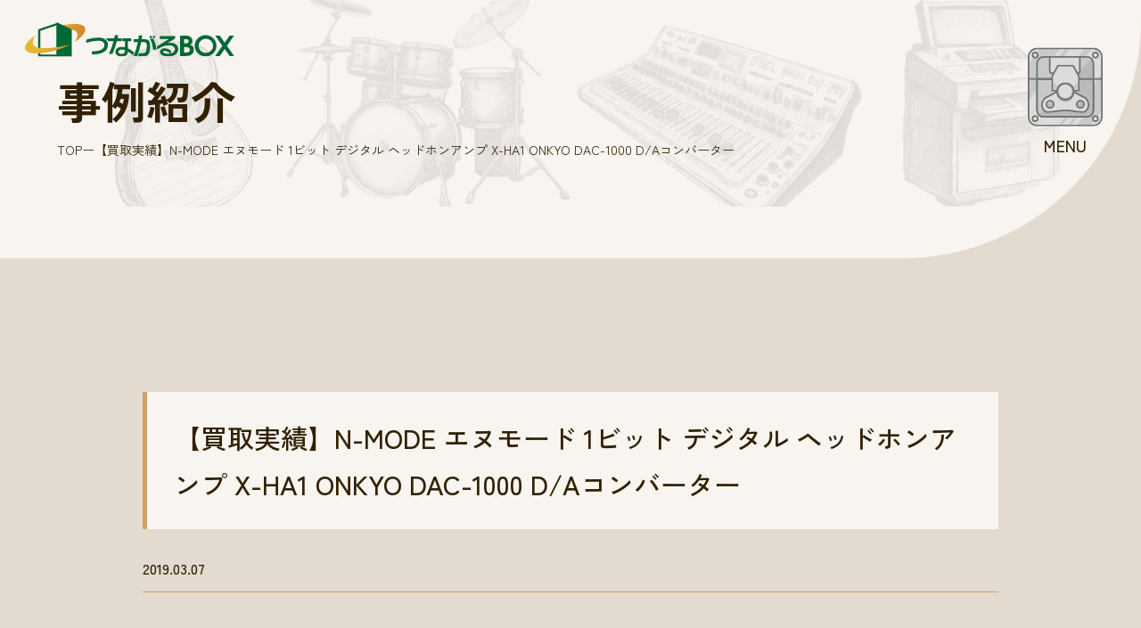

--- FILE ---
content_type: text/html; charset=UTF-8
request_url: https://www.tsunagarubox.net/tool/archives/5311
body_size: 14410
content:

<!DOCTYPE html>
<html lang="ja">

<head>
    <meta charset="utf-8">
    <meta name="viewport" content="width=device-width, initial-scale=1.0, maximum-scale=1.0">
    <meta name="keywords" content="">
    <title>
        【買取実績】N-MODE エヌモード 1ビット デジタル ヘッドホンアンプ X-HA1 ONKYO DAC-1000 D/Aコンバーター | 【買取実績】N-MODE エヌモード 1ビット デジタル ヘッドホンアンプ X-HA1 ONKYO DAC-1000 D/Aコンバーター | 法人対応の買取サービス 幅広い業務機材を出張対応 &#8211; つながるBOX    </title>
    <meta name="description" content="　「買い取るだけの関係じゃないから」——お客様の“ずっとこのまま”を解決する出張買取サービス【つながるBOX】。法人対応・全国対応で、壊れた機材や大型品もお任せ。映像・音響・パソコン・楽器など幅広く対応。">
    <!-- Google Tag Manager -->
    <script>(function(w,d,s,l,i){w[l]=w[l]||[];w[l].push({'gtm.start':
    new Date().getTime(),event:'gtm.js'});var f=d.getElementsByTagName(s)[0],
    j=d.createElement(s),dl=l!='dataLayer'?'&l='+l:'';j.async=true;j.src=
    'https://www.googletagmanager.com/gtm.js?id='+i+dl;f.parentNode.insertBefore(j,f);
    })(window,document,'script','dataLayer','GTM-544N3RJ');</script>
    <!-- End Google Tag Manager -->
    <meta name="format-detection" content="telephone=no">
    <meta property="og:site_name" content="法人対応の買取サービス 幅広い業務機材を出張対応 - つながるBOX">
    <meta property="og:description" content="　「買い取るだけの関係じゃないから」——お客様の“ずっとこのまま”を解決する出張買取サービス【つながるBOX】。法人対応・全国対応で、壊れた機材や大型品もお任せ。映像・音響・パソコン・楽器など幅広く対応。">
    <meta property="og:title" content="【買取実績】N-MODE エヌモード 1ビット デジタル ヘッドホンアンプ X-HA1 ONKYO DAC-1000 D/Aコンバーター | 【買取実績】N-MODE エヌモード 1ビット デジタル ヘッドホンアンプ X-HA1 ONKYO DAC-1000 D/Aコンバーター | 法人対応の買取サービス 幅広い業務機材を出張対応 &#8211; つながるBOX">
    <meta property="og:image" content="https://www.tsunagarubox.net/wp/wp-content/themes/my-theme/assets/images/favicon/ogp.png">
    <meta property="og:url" content="https://www.tsunagarubox.net/tool/archives/5311">
    <meta property="og:type" content="website">
    <meta property="twitter:card" content="">
    <meta property="twitter:url" content="https://www.tsunagarubox.net/tool/archives/5311">
    <meta property="twitter:title" content="【買取実績】N-MODE エヌモード 1ビット デジタル ヘッドホンアンプ X-HA1 ONKYO DAC-1000 D/Aコンバーター | 【買取実績】N-MODE エヌモード 1ビット デジタル ヘッドホンアンプ X-HA1 ONKYO DAC-1000 D/Aコンバーター | 法人対応の買取サービス 幅広い業務機材を出張対応 &#8211; つながるBOX">
    <meta property="twitter:description" content="　「買い取るだけの関係じゃないから」——お客様の“ずっとこのまま”を解決する出張買取サービス【つながるBOX】。法人対応・全国対応で、壊れた機材や大型品もお任せ。映像・音響・パソコン・楽器など幅広く対応。">
    <meta property="twitter:image" content="https://www.tsunagarubox.net/wp/wp-content/themes/my-theme/assets/images/favicon/ogp.png">
    <link rel="icon" href="https://www.tsunagarubox.net/wp/wp-content/themes/my-theme/assets/images/favicon/favicon.ico" sizes="32x32" />
    <link rel="apple-touch-icon" href="https://www.tsunagarubox.net/wp/wp-content/themes/my-theme/assets/images/favicon/apple-touch-icon.png">
    <!-- <link rel="manifest" href="https://www.tsunagarubox.net/wp/wp-content/themes/my-theme/assets/images/favicon/site.webmanifest"> -->
    <meta name='robots' content='max-image-preview:large' />
<link rel='dns-prefetch' href='//ajax.googleapis.com' />
<link rel='dns-prefetch' href='//maxcdn.bootstrapcdn.com' />
<link rel="alternate" type="application/rss+xml" title="法人対応の買取サービス 幅広い業務機材を出張対応 - つながるBOX &raquo; 【買取実績】N-MODE エヌモード 1ビット デジタル ヘッドホンアンプ X-HA1 ONKYO DAC-1000 D/Aコンバーター のコメントのフィード" href="https://www.tsunagarubox.net/tool/archives/5311/feed" />
<link rel="alternate" title="oEmbed (JSON)" type="application/json+oembed" href="https://www.tsunagarubox.net/wp-json/oembed/1.0/embed?url=https%3A%2F%2Fwww.tsunagarubox.net%2Ftool%2Farchives%2F5311" />
<link rel="alternate" title="oEmbed (XML)" type="text/xml+oembed" href="https://www.tsunagarubox.net/wp-json/oembed/1.0/embed?url=https%3A%2F%2Fwww.tsunagarubox.net%2Ftool%2Farchives%2F5311&#038;format=xml" />
<style id='wp-img-auto-sizes-contain-inline-css' type='text/css'>
img:is([sizes=auto i],[sizes^="auto," i]){contain-intrinsic-size:3000px 1500px}
/*# sourceURL=wp-img-auto-sizes-contain-inline-css */
</style>
<link rel="stylesheet" href="https://www.tsunagarubox.net/wp/wp-content/plugins/reviews-feed/assets/css/sbr-styles.min.css?ver=2.1.1"><link rel="stylesheet" href="https://www.tsunagarubox.net/wp/wp-content/plugins/instagram-feed/css/sbi-styles.min.css?ver=6.10.0"><style id='wp-emoji-styles-inline-css' type='text/css'>

	img.wp-smiley, img.emoji {
		display: inline !important;
		border: none !important;
		box-shadow: none !important;
		height: 1em !important;
		width: 1em !important;
		margin: 0 0.07em !important;
		vertical-align: -0.1em !important;
		background: none !important;
		padding: 0 !important;
	}
/*# sourceURL=wp-emoji-styles-inline-css */
</style>
<style id='wp-block-library-inline-css' type='text/css'>
:root{--wp-block-synced-color:#7a00df;--wp-block-synced-color--rgb:122,0,223;--wp-bound-block-color:var(--wp-block-synced-color);--wp-editor-canvas-background:#ddd;--wp-admin-theme-color:#007cba;--wp-admin-theme-color--rgb:0,124,186;--wp-admin-theme-color-darker-10:#006ba1;--wp-admin-theme-color-darker-10--rgb:0,107,160.5;--wp-admin-theme-color-darker-20:#005a87;--wp-admin-theme-color-darker-20--rgb:0,90,135;--wp-admin-border-width-focus:2px}@media (min-resolution:192dpi){:root{--wp-admin-border-width-focus:1.5px}}.wp-element-button{cursor:pointer}:root .has-very-light-gray-background-color{background-color:#eee}:root .has-very-dark-gray-background-color{background-color:#313131}:root .has-very-light-gray-color{color:#eee}:root .has-very-dark-gray-color{color:#313131}:root .has-vivid-green-cyan-to-vivid-cyan-blue-gradient-background{background:linear-gradient(135deg,#00d084,#0693e3)}:root .has-purple-crush-gradient-background{background:linear-gradient(135deg,#34e2e4,#4721fb 50%,#ab1dfe)}:root .has-hazy-dawn-gradient-background{background:linear-gradient(135deg,#faaca8,#dad0ec)}:root .has-subdued-olive-gradient-background{background:linear-gradient(135deg,#fafae1,#67a671)}:root .has-atomic-cream-gradient-background{background:linear-gradient(135deg,#fdd79a,#004a59)}:root .has-nightshade-gradient-background{background:linear-gradient(135deg,#330968,#31cdcf)}:root .has-midnight-gradient-background{background:linear-gradient(135deg,#020381,#2874fc)}:root{--wp--preset--font-size--normal:16px;--wp--preset--font-size--huge:42px}.has-regular-font-size{font-size:1em}.has-larger-font-size{font-size:2.625em}.has-normal-font-size{font-size:var(--wp--preset--font-size--normal)}.has-huge-font-size{font-size:var(--wp--preset--font-size--huge)}.has-text-align-center{text-align:center}.has-text-align-left{text-align:left}.has-text-align-right{text-align:right}.has-fit-text{white-space:nowrap!important}#end-resizable-editor-section{display:none}.aligncenter{clear:both}.items-justified-left{justify-content:flex-start}.items-justified-center{justify-content:center}.items-justified-right{justify-content:flex-end}.items-justified-space-between{justify-content:space-between}.screen-reader-text{border:0;clip-path:inset(50%);height:1px;margin:-1px;overflow:hidden;padding:0;position:absolute;width:1px;word-wrap:normal!important}.screen-reader-text:focus{background-color:#ddd;clip-path:none;color:#444;display:block;font-size:1em;height:auto;left:5px;line-height:normal;padding:15px 23px 14px;text-decoration:none;top:5px;width:auto;z-index:100000}html :where(.has-border-color){border-style:solid}html :where([style*=border-top-color]){border-top-style:solid}html :where([style*=border-right-color]){border-right-style:solid}html :where([style*=border-bottom-color]){border-bottom-style:solid}html :where([style*=border-left-color]){border-left-style:solid}html :where([style*=border-width]){border-style:solid}html :where([style*=border-top-width]){border-top-style:solid}html :where([style*=border-right-width]){border-right-style:solid}html :where([style*=border-bottom-width]){border-bottom-style:solid}html :where([style*=border-left-width]){border-left-style:solid}html :where(img[class*=wp-image-]){height:auto;max-width:100%}:where(figure){margin:0 0 1em}html :where(.is-position-sticky){--wp-admin--admin-bar--position-offset:var(--wp-admin--admin-bar--height,0px)}@media screen and (max-width:600px){html :where(.is-position-sticky){--wp-admin--admin-bar--position-offset:0px}}

/*# sourceURL=wp-block-library-inline-css */
</style><style id='global-styles-inline-css' type='text/css'>
:root{--wp--preset--aspect-ratio--square: 1;--wp--preset--aspect-ratio--4-3: 4/3;--wp--preset--aspect-ratio--3-4: 3/4;--wp--preset--aspect-ratio--3-2: 3/2;--wp--preset--aspect-ratio--2-3: 2/3;--wp--preset--aspect-ratio--16-9: 16/9;--wp--preset--aspect-ratio--9-16: 9/16;--wp--preset--color--black: #000000;--wp--preset--color--cyan-bluish-gray: #abb8c3;--wp--preset--color--white: #ffffff;--wp--preset--color--pale-pink: #f78da7;--wp--preset--color--vivid-red: #cf2e2e;--wp--preset--color--luminous-vivid-orange: #ff6900;--wp--preset--color--luminous-vivid-amber: #fcb900;--wp--preset--color--light-green-cyan: #7bdcb5;--wp--preset--color--vivid-green-cyan: #00d084;--wp--preset--color--pale-cyan-blue: #8ed1fc;--wp--preset--color--vivid-cyan-blue: #0693e3;--wp--preset--color--vivid-purple: #9b51e0;--wp--preset--gradient--vivid-cyan-blue-to-vivid-purple: linear-gradient(135deg,rgb(6,147,227) 0%,rgb(155,81,224) 100%);--wp--preset--gradient--light-green-cyan-to-vivid-green-cyan: linear-gradient(135deg,rgb(122,220,180) 0%,rgb(0,208,130) 100%);--wp--preset--gradient--luminous-vivid-amber-to-luminous-vivid-orange: linear-gradient(135deg,rgb(252,185,0) 0%,rgb(255,105,0) 100%);--wp--preset--gradient--luminous-vivid-orange-to-vivid-red: linear-gradient(135deg,rgb(255,105,0) 0%,rgb(207,46,46) 100%);--wp--preset--gradient--very-light-gray-to-cyan-bluish-gray: linear-gradient(135deg,rgb(238,238,238) 0%,rgb(169,184,195) 100%);--wp--preset--gradient--cool-to-warm-spectrum: linear-gradient(135deg,rgb(74,234,220) 0%,rgb(151,120,209) 20%,rgb(207,42,186) 40%,rgb(238,44,130) 60%,rgb(251,105,98) 80%,rgb(254,248,76) 100%);--wp--preset--gradient--blush-light-purple: linear-gradient(135deg,rgb(255,206,236) 0%,rgb(152,150,240) 100%);--wp--preset--gradient--blush-bordeaux: linear-gradient(135deg,rgb(254,205,165) 0%,rgb(254,45,45) 50%,rgb(107,0,62) 100%);--wp--preset--gradient--luminous-dusk: linear-gradient(135deg,rgb(255,203,112) 0%,rgb(199,81,192) 50%,rgb(65,88,208) 100%);--wp--preset--gradient--pale-ocean: linear-gradient(135deg,rgb(255,245,203) 0%,rgb(182,227,212) 50%,rgb(51,167,181) 100%);--wp--preset--gradient--electric-grass: linear-gradient(135deg,rgb(202,248,128) 0%,rgb(113,206,126) 100%);--wp--preset--gradient--midnight: linear-gradient(135deg,rgb(2,3,129) 0%,rgb(40,116,252) 100%);--wp--preset--font-size--small: 13px;--wp--preset--font-size--medium: 20px;--wp--preset--font-size--large: 36px;--wp--preset--font-size--x-large: 42px;--wp--preset--spacing--20: 0.44rem;--wp--preset--spacing--30: 0.67rem;--wp--preset--spacing--40: 1rem;--wp--preset--spacing--50: 1.5rem;--wp--preset--spacing--60: 2.25rem;--wp--preset--spacing--70: 3.38rem;--wp--preset--spacing--80: 5.06rem;--wp--preset--shadow--natural: 6px 6px 9px rgba(0, 0, 0, 0.2);--wp--preset--shadow--deep: 12px 12px 50px rgba(0, 0, 0, 0.4);--wp--preset--shadow--sharp: 6px 6px 0px rgba(0, 0, 0, 0.2);--wp--preset--shadow--outlined: 6px 6px 0px -3px rgb(255, 255, 255), 6px 6px rgb(0, 0, 0);--wp--preset--shadow--crisp: 6px 6px 0px rgb(0, 0, 0);}:where(.is-layout-flex){gap: 0.5em;}:where(.is-layout-grid){gap: 0.5em;}body .is-layout-flex{display: flex;}.is-layout-flex{flex-wrap: wrap;align-items: center;}.is-layout-flex > :is(*, div){margin: 0;}body .is-layout-grid{display: grid;}.is-layout-grid > :is(*, div){margin: 0;}:where(.wp-block-columns.is-layout-flex){gap: 2em;}:where(.wp-block-columns.is-layout-grid){gap: 2em;}:where(.wp-block-post-template.is-layout-flex){gap: 1.25em;}:where(.wp-block-post-template.is-layout-grid){gap: 1.25em;}.has-black-color{color: var(--wp--preset--color--black) !important;}.has-cyan-bluish-gray-color{color: var(--wp--preset--color--cyan-bluish-gray) !important;}.has-white-color{color: var(--wp--preset--color--white) !important;}.has-pale-pink-color{color: var(--wp--preset--color--pale-pink) !important;}.has-vivid-red-color{color: var(--wp--preset--color--vivid-red) !important;}.has-luminous-vivid-orange-color{color: var(--wp--preset--color--luminous-vivid-orange) !important;}.has-luminous-vivid-amber-color{color: var(--wp--preset--color--luminous-vivid-amber) !important;}.has-light-green-cyan-color{color: var(--wp--preset--color--light-green-cyan) !important;}.has-vivid-green-cyan-color{color: var(--wp--preset--color--vivid-green-cyan) !important;}.has-pale-cyan-blue-color{color: var(--wp--preset--color--pale-cyan-blue) !important;}.has-vivid-cyan-blue-color{color: var(--wp--preset--color--vivid-cyan-blue) !important;}.has-vivid-purple-color{color: var(--wp--preset--color--vivid-purple) !important;}.has-black-background-color{background-color: var(--wp--preset--color--black) !important;}.has-cyan-bluish-gray-background-color{background-color: var(--wp--preset--color--cyan-bluish-gray) !important;}.has-white-background-color{background-color: var(--wp--preset--color--white) !important;}.has-pale-pink-background-color{background-color: var(--wp--preset--color--pale-pink) !important;}.has-vivid-red-background-color{background-color: var(--wp--preset--color--vivid-red) !important;}.has-luminous-vivid-orange-background-color{background-color: var(--wp--preset--color--luminous-vivid-orange) !important;}.has-luminous-vivid-amber-background-color{background-color: var(--wp--preset--color--luminous-vivid-amber) !important;}.has-light-green-cyan-background-color{background-color: var(--wp--preset--color--light-green-cyan) !important;}.has-vivid-green-cyan-background-color{background-color: var(--wp--preset--color--vivid-green-cyan) !important;}.has-pale-cyan-blue-background-color{background-color: var(--wp--preset--color--pale-cyan-blue) !important;}.has-vivid-cyan-blue-background-color{background-color: var(--wp--preset--color--vivid-cyan-blue) !important;}.has-vivid-purple-background-color{background-color: var(--wp--preset--color--vivid-purple) !important;}.has-black-border-color{border-color: var(--wp--preset--color--black) !important;}.has-cyan-bluish-gray-border-color{border-color: var(--wp--preset--color--cyan-bluish-gray) !important;}.has-white-border-color{border-color: var(--wp--preset--color--white) !important;}.has-pale-pink-border-color{border-color: var(--wp--preset--color--pale-pink) !important;}.has-vivid-red-border-color{border-color: var(--wp--preset--color--vivid-red) !important;}.has-luminous-vivid-orange-border-color{border-color: var(--wp--preset--color--luminous-vivid-orange) !important;}.has-luminous-vivid-amber-border-color{border-color: var(--wp--preset--color--luminous-vivid-amber) !important;}.has-light-green-cyan-border-color{border-color: var(--wp--preset--color--light-green-cyan) !important;}.has-vivid-green-cyan-border-color{border-color: var(--wp--preset--color--vivid-green-cyan) !important;}.has-pale-cyan-blue-border-color{border-color: var(--wp--preset--color--pale-cyan-blue) !important;}.has-vivid-cyan-blue-border-color{border-color: var(--wp--preset--color--vivid-cyan-blue) !important;}.has-vivid-purple-border-color{border-color: var(--wp--preset--color--vivid-purple) !important;}.has-vivid-cyan-blue-to-vivid-purple-gradient-background{background: var(--wp--preset--gradient--vivid-cyan-blue-to-vivid-purple) !important;}.has-light-green-cyan-to-vivid-green-cyan-gradient-background{background: var(--wp--preset--gradient--light-green-cyan-to-vivid-green-cyan) !important;}.has-luminous-vivid-amber-to-luminous-vivid-orange-gradient-background{background: var(--wp--preset--gradient--luminous-vivid-amber-to-luminous-vivid-orange) !important;}.has-luminous-vivid-orange-to-vivid-red-gradient-background{background: var(--wp--preset--gradient--luminous-vivid-orange-to-vivid-red) !important;}.has-very-light-gray-to-cyan-bluish-gray-gradient-background{background: var(--wp--preset--gradient--very-light-gray-to-cyan-bluish-gray) !important;}.has-cool-to-warm-spectrum-gradient-background{background: var(--wp--preset--gradient--cool-to-warm-spectrum) !important;}.has-blush-light-purple-gradient-background{background: var(--wp--preset--gradient--blush-light-purple) !important;}.has-blush-bordeaux-gradient-background{background: var(--wp--preset--gradient--blush-bordeaux) !important;}.has-luminous-dusk-gradient-background{background: var(--wp--preset--gradient--luminous-dusk) !important;}.has-pale-ocean-gradient-background{background: var(--wp--preset--gradient--pale-ocean) !important;}.has-electric-grass-gradient-background{background: var(--wp--preset--gradient--electric-grass) !important;}.has-midnight-gradient-background{background: var(--wp--preset--gradient--midnight) !important;}.has-small-font-size{font-size: var(--wp--preset--font-size--small) !important;}.has-medium-font-size{font-size: var(--wp--preset--font-size--medium) !important;}.has-large-font-size{font-size: var(--wp--preset--font-size--large) !important;}.has-x-large-font-size{font-size: var(--wp--preset--font-size--x-large) !important;}
/*# sourceURL=global-styles-inline-css */
</style>

<style id='classic-theme-styles-inline-css' type='text/css'>
/*! This file is auto-generated */
.wp-block-button__link{color:#fff;background-color:#32373c;border-radius:9999px;box-shadow:none;text-decoration:none;padding:calc(.667em + 2px) calc(1.333em + 2px);font-size:1.125em}.wp-block-file__button{background:#32373c;color:#fff;text-decoration:none}
/*# sourceURL=/wp-includes/css/classic-themes.min.css */
</style>
<link rel="stylesheet" href="https://www.tsunagarubox.net/wp/wp-content/plugins/custom-twitter-feeds/css/ctf-styles.min.css?ver=2.3.1"><link rel="stylesheet" href="https://www.tsunagarubox.net/wp/wp-content/plugins/custom-facebook-feed/assets/css/cff-style.min.css?ver=4.3.4"><link rel="stylesheet" href="https://maxcdn.bootstrapcdn.com/font-awesome/4.7.0/css/font-awesome.min.css?ver=6.9"><link rel="stylesheet" href="https://www.tsunagarubox.net/wp/wp-content/themes/my-theme/assets/css/style.css?ver=2025062620432"><script src="https://ajax.googleapis.com/ajax/libs/jquery/3.6.0/jquery.min.js?ver=3.6.0" integrity="sha256-/xUj+3OJU5yExlq6GSYGSHk7tPXikynS7ogEvDej/m4=" crossorigin="anonymous"></script><link rel="https://api.w.org/" href="https://www.tsunagarubox.net/wp-json/" /><link rel="alternate" title="JSON" type="application/json" href="https://www.tsunagarubox.net/wp-json/wp/v2/posts/5311" /><link rel="EditURI" type="application/rsd+xml" title="RSD" href="https://www.tsunagarubox.net/wp/xmlrpc.php?rsd" />
<link rel="canonical" href="https://www.tsunagarubox.net/tool/archives/5311" />
<link rel='shortlink' href='https://www.tsunagarubox.net/?p=5311' />
    <link rel="stylesheet" href="https://unpkg.com/scroll-hint@latest/css/scroll-hint.css">
    <script src="https://unpkg.com/scroll-hint@latest/js/scroll-hint.min.js"></script>
    <!-- Google Tag Manager -->
    <script>(function(w,d,s,l,i){w[l]=w[l]||[];w[l].push({'gtm.start':
    new Date().getTime(),event:'gtm.js'});var f=d.getElementsByTagName(s)[0],
    j=d.createElement(s),dl=l!='dataLayer'?'&l='+l:'';j.async=true;j.src=
    'https://www.googletagmanager.com/gtm.js?id='+i+dl;f.parentNode.insertBefore(j,f);
    })(window,document,'script','dataLayer','GTM-PLPNH5');</script>
    <!-- End Google Tag Manager -->
</head>

<body  class="wp-singular post-template-default single single-post postid-5311 wp-theme-my-theme">
    <!-- Google Tag Manager (noscript) -->
    <noscript><iframe src="https://www.googletagmanager.com/ns.html?id=GTM-544N3RJ"
    height="0" width="0" style="display:none;visibility:hidden"></iframe></noscript>
    <!-- End Google Tag Manager (noscript) -->
        <a class="p-front__fv-logo" href="https://www.tsunagarubox.net">
        <img src="https://www.tsunagarubox.net/wp/wp-content/themes/my-theme/assets/images/common/logo.svg" alt="法人対応の買取サービス 幅広い業務機材を出張対応 - つながるBOX">
    </a>
    <header class="l-header" id="header">
        <div class="svg">
            <button>
                <svg id="target1" xmlns="http://www.w3.org/2000/svg" width="81.638" height="34.9" viewBox="0 0 81.638 34.9"><g transform="translate(0)"><path d="M81.4,34.663V10.645A9.145,9.145,0,0,0,72.255,1.5H10.646A9.146,9.146,0,0,0,1.5,10.645V34.663Z" transform="translate(-0.631 -0.631)" fill="#c8c9c9"/><path d="M13.664,1.5H10.645A9.145,9.145,0,0,0,1.5,10.645V18.2Z" transform="translate(-0.631 -0.631)" fill="#dcdcdc"/><path d="M78.922,41.348V24.463a7.079,7.079,0,0,0-7.078-7.079h-47.3a7.079,7.079,0,0,0-7.078,7.079V41.348Z" transform="translate(-7.352 -7.317)" fill="#c8c9c9"/><path d="M117.523,1.5h-1.988l-6.7,9.2h1.558a7.079,7.079,0,0,1,7.079,7.078V34.5h4.988l4.21-5.738V10.645A9.145,9.145,0,0,0,117.523,1.5" transform="translate(-45.807 -0.631)" fill="#dcdcdc"/><path d="M83.239,10.767H66.974L73.726,1.5H89.991Z" transform="translate(-28.189 -0.631)" fill="#dcdcdc"/><path d="M54.525,10.767H48.549L55.3,1.5h5.976Z" transform="translate(-20.434 -0.631)" fill="#dcdcdc"/><path d="M128.131,11.986a2.754,2.754,0,1,1-2.754-2.754,2.754,2.754,0,0,1,2.754,2.754" transform="translate(-51.611 -3.886)" fill="#e5e5e5"/><path d="M124.746,7.732a3.622,3.622,0,1,1-3.623,3.622A3.626,3.626,0,0,1,124.746,7.732Zm0,5.507a1.885,1.885,0,1,0-1.886-1.885A1.887,1.887,0,0,0,124.746,13.239Z" transform="translate(-50.98 -3.254)" fill="#717070"/><path d="M14.6,11.986a2.754,2.754,0,1,1-2.754-2.754A2.754,2.754,0,0,1,14.6,11.986" transform="translate(-3.826 -3.886)" fill="#e5e5e5"/><path d="M11.214,7.732a3.622,3.622,0,1,1-3.623,3.622A3.626,3.626,0,0,1,11.214,7.732Zm0,5.507a1.885,1.885,0,1,0-1.886-1.885A1.887,1.887,0,0,0,11.214,13.239Z" transform="translate(-3.195 -3.254)" fill="#717070"/><path d="M81.638,34.9H0V10.014A10.007,10.007,0,0,1,10.014,0H71.624A10.006,10.006,0,0,1,81.638,10.014Zm-79.9-1.737H79.9V10.014a8.286,8.286,0,0,0-8.277-8.277H10.014a8.286,8.286,0,0,0-8.277,8.277Z" fill="#717070"/><path d="M106.967,42.758V25.873a7.05,7.05,0,0,0-2.221-5.14L84.1,42.758Z" transform="translate(-35.397 -8.726)" fill="#bababa"/><path d="M79.16,41.585H15.968V23.832a7.947,7.947,0,0,1,7.947-7.948h47.3a7.948,7.948,0,0,1,7.947,7.948ZM17.705,39.848H77.422V23.832a6.217,6.217,0,0,0-6.21-6.21h-47.3a6.217,6.217,0,0,0-6.21,6.21Z" transform="translate(-6.721 -6.685)" fill="#717070"/><path d="M71.173,35.281H43.77a2.711,2.711,0,0,1-2.711-2.711V17.385H73.883V32.57a2.711,2.711,0,0,1-2.711,2.711" transform="translate(-17.281 -7.317)" fill="#dcdcdc"/><path d="M70.924,35.518h-27.4a3.584,3.584,0,0,1-3.58-3.579V15.885H74.5V31.939A3.584,3.584,0,0,1,70.924,35.518Zm-29.245-17.9V31.939a1.845,1.845,0,0,0,1.843,1.842h27.4a1.844,1.844,0,0,0,1.842-1.842V17.622Z" transform="translate(-16.811 -6.686)" fill="#717070"/></g></svg>
                <svg id="target2" xmlns="http://www.w3.org/2000/svg" width="30.693" height="28.851" viewBox="0 0 30.693 28.851"><g transform="translate(-19.943 40.001)"><path d="M67.072,32.836h-16.3L44.443,44.314V59.95H73.4V44.314Z" transform="translate(-23.681 -71.969)" fill="#dcdcdc"/><path d="M59.055,68.162c-6.556,0-12.421-3.266-14.527-8.089V71.414H73.582V60.073c-2.106,4.823-7.971,8.089-14.527,8.089" transform="translate(-23.716 -83.432)" fill="#c8c9c9"/><path d="M49.708,31.336H67.039L73.72,43.459V60.187H43.028V43.459Zm16.3,1.737H50.735L44.765,43.906V58.45H71.983V43.906Z" transform="translate(-23.085 -71.338)" fill="#717070"/></g></svg>
                <svg id="target3" xmlns="http://www.w3.org/2000/svg" width="52.182" height="33.209" viewBox="0 0 52.182 33.209"><g transform="translate(13641.827 17870.18)"><g transform="translate(-13656 -17907.391)"><g transform="translate(0 0.303)"><path d="M76.275,94.19a9.365,9.365,0,0,0-1.848-4.51c-2.517-3.438-5.671-3.319-12.648-7.68-.192-.12-.375-.236-.547-.346a5.826,5.826,0,0,0-3.146-.92H44.138a5.828,5.828,0,0,0-3.147.92c-.173.11-.355.226-.547.346-6.977,4.36-10.131,4.241-12.648,7.68a9.358,9.358,0,0,0-1.849,4.51c-.312,2.758.62,6.361,3.105,8.132,1.681,1.2,3.608,1.364,15.624-.444l.079-.012a42.709,42.709,0,0,1,12.712,0l.079.012c12.015,1.807,13.942,1.642,15.624.444,2.485-1.771,3.417-5.374,3.1-8.132M34.7,98.7a3.943,3.943,0,1,1,3.943-3.943A3.943,3.943,0,0,1,34.7,98.7m32.824,0a3.943,3.943,0,1,1,3.943-3.943A3.943,3.943,0,0,1,67.527,98.7" transform="translate(-10.897 -33.981)" fill="#dcdcdc"/><path d="M68.986,103.467h0a94.754,94.754,0,0,1-12.115-1.361l-.079-.012a41.842,41.842,0,0,0-12.453,0l-.082.012a94.735,94.735,0,0,1-12.113,1.361A6.337,6.337,0,0,1,28,102.4a8.264,8.264,0,0,1-2.919-4.12,11.24,11.24,0,0,1-.545-4.816,10.224,10.224,0,0,1,2.011-4.925c1.612-2.2,3.487-3.075,6.084-4.284a57.907,57.907,0,0,0,6.8-3.619c.2-.126.395-.249.54-.342a6.69,6.69,0,0,1,3.614-1.056H57.539a6.687,6.687,0,0,1,3.615,1.057c.188.12.365.232.539.341a57.914,57.914,0,0,0,6.8,3.619c2.6,1.209,4.472,2.082,6.084,4.284a10.238,10.238,0,0,1,2.01,4.925,11.235,11.235,0,0,1-.545,4.816,8.266,8.266,0,0,1-2.918,4.12A6.339,6.339,0,0,1,68.986,103.467Zm-11.937-3.091.078.011a93.819,93.819,0,0,0,11.859,1.342c1.929,0,2.561-.338,3.134-.747,2.172-1.548,3.025-4.857,2.746-7.327a8.56,8.56,0,0,0-1.686-4.094c-1.348-1.842-2.879-2.555-5.415-3.735a59.424,59.424,0,0,1-6.992-3.721c-.178-.112-.36-.226-.554-.35a4.955,4.955,0,0,0-2.679-.784H43.591a4.957,4.957,0,0,0-2.678.783c-.15.1-.347.221-.555.351a59.416,59.416,0,0,1-6.992,3.721c-2.536,1.181-4.067,1.894-5.415,3.735a8.546,8.546,0,0,0-1.686,4.094c-.279,2.47.575,5.78,2.746,7.327.573.409,1.2.747,3.133.747A93.8,93.8,0,0,0,44,100.388l.08-.012a43.579,43.579,0,0,1,12.967,0Zm9.932-1.439a4.812,4.812,0,1,1,4.811-4.811A4.817,4.817,0,0,1,66.98,98.937Zm0-7.886a3.074,3.074,0,1,0,3.074,3.074A3.078,3.078,0,0,0,66.98,91.051ZM34.156,98.937a4.812,4.812,0,1,1,4.812-4.811A4.817,4.817,0,0,1,34.156,98.937Zm0-7.886a3.074,3.074,0,1,0,3.074,3.074A3.078,3.078,0,0,0,34.156,91.051Z" transform="translate(-10.301 -33.349)" fill="#717070"/><path d="M62.7,67a9.747,9.747,0,1,1-9.747,9.747A9.747,9.747,0,0,1,62.7,67" transform="translate(-22.287 -28.2)" fill="#b4b5b5"/><path d="M63.259,65.234a8.976,8.976,0,1,1-8.976,8.976,8.976,8.976,0,0,1,8.976-8.976" transform="translate(-22.847 -27.457)" fill="#b4b5b5"/><path d="M8.345-1.5a9.842,9.842,0,0,1,6.961,16.806A9.845,9.845,0,1,1,4.513-.726,9.784,9.784,0,0,1,8.345-1.5Zm0,17.952A8.107,8.107,0,1,0,.237,8.345,8.117,8.117,0,0,0,8.345,16.452Z" transform="translate(32.067 38.409)" fill="#717070"/><path d="M64.555,68.313a7.194,7.194,0,1,1-7.194,7.194,7.194,7.194,0,0,1,7.194-7.194" transform="translate(-24.143 -28.752)" fill="#dcdcdc"/></g></g></g></svg>
                <svg id="target4" xmlns="http://www.w3.org/2000/svg" width="81.638" height="52.248" viewBox="0 0 81.638 52.248"><g transform="translate(-0.023 -32.884)"><path d="M1.541,58.282V99.647a9.146,9.146,0,0,0,9.145,9.146H72.3a9.146,9.146,0,0,0,9.146-9.146V58.282Z" transform="translate(-0.648 -24.531)" fill="#c8c9c9"/><path d="M118.626,133.37h3.019a9.145,9.145,0,0,0,9.145-9.145v-7.55Z" transform="translate(-49.929 -49.107)" fill="#dcdcdc"/><path d="M123.747,58.282v6.8l4.988-6.8Z" transform="translate(-52.084 -24.531)" fill="#dcdcdc"/><path d="M70.844,138.8H64.868l6.752-9.267H77.6Z" transform="translate(-27.303 -54.52)" fill="#dcdcdc"/><path d="M87.925,138.8H81.949l6.752-9.267h5.976Z" transform="translate(-34.492 -54.52)" fill="#dcdcdc"/><path d="M17.82,107.382a7.078,7.078,0,0,1-7.078-7.078V76.786l-9.2,12.538v18.111a9.146,9.146,0,0,0,9.145,9.146H34.359l6.7-9.2Z" transform="translate(-0.649 -32.318)" fill="#dcdcdc"/><path d="M.041,56.782H81.679V99.016A10.007,10.007,0,0,1,71.664,109.03H10.055A10.007,10.007,0,0,1,.041,99.016Zm79.9,1.737H1.778v40.5a8.286,8.286,0,0,0,8.277,8.277H71.664a8.287,8.287,0,0,0,8.277-8.277Z" transform="translate(-0.018 -23.898)" fill="#717070"/><path d="M16.468,57.282H79.08v34.71a7.657,7.657,0,0,1-7.658,7.658h-47.3a7.658,7.658,0,0,1-7.658-7.658ZM77.922,58.44h-60.3V91.992a6.507,6.507,0,0,0,6.5,6.5h47.3a6.507,6.507,0,0,0,6.5-6.5Z" transform="translate(-6.932 -24.109)" fill="#717070"/><path d="M9.091,130.778a2.754,2.754,0,1,1,2.754,2.754,2.754,2.754,0,0,1-2.754-2.754" transform="translate(-3.826 -53.885)" fill="#e5e5e5"/><path d="M11.213,133.769a3.622,3.622,0,1,1,3.623-3.622A3.626,3.626,0,0,1,11.213,133.769Zm0-5.507a1.885,1.885,0,1,0,1.886,1.885A1.887,1.887,0,0,0,11.213,128.261Z" transform="translate(-3.195 -53.254)" fill="#717070"/><path d="M122.623,130.778a2.754,2.754,0,1,1,2.754,2.754,2.754,2.754,0,0,1-2.754-2.754" transform="translate(-51.611 -53.885)" fill="#e5e5e5"/><path d="M124.745,133.769a3.622,3.622,0,1,1,3.623-3.622A3.626,3.626,0,0,1,124.745,133.769Zm0-5.507a1.885,1.885,0,1,0,1.886,1.885A1.887,1.887,0,0,0,124.745,128.261Z" transform="translate(-50.979 -53.254)" fill="#717070"/><path d="M25.991,99.492h47.3a7.079,7.079,0,0,0,7.078-7.078V58.283H57.5L20.9,97.325a7.053,7.053,0,0,0,5.091,2.168" transform="translate(-8.797 -24.531)" fill="#bababa"/><path d="M15.968,56.782H79.16v35a7.947,7.947,0,0,1-7.947,7.947h-47.3a7.947,7.947,0,0,1-7.947-7.947Zm61.454,1.737H17.705V91.781a6.217,6.217,0,0,0,6.21,6.21h47.3a6.217,6.217,0,0,0,6.21-6.21Z" transform="translate(-6.721 -23.898)" fill="#717070"/><path d="M16.468,57.282H79.08v34.71a7.657,7.657,0,0,1-7.658,7.658h-47.3a7.658,7.658,0,0,1-7.658-7.658ZM77.922,58.44h-60.3V91.992a6.507,6.507,0,0,0,6.5,6.5h47.3a6.507,6.507,0,0,0,6.5-6.5Z" transform="translate(-6.932 -24.109)" fill="#717070"/><path d="M59.055,68.162c-6.556,0-12.421-3.266-14.527-8.089V71.414H73.582V60.073c-2.106,4.823-7.971,8.089-14.527,8.089" transform="translate(-18.741 -25.285)" fill="#c8c9c9"/></g></svg>
                <p class="g-font-middle2">MENU</p>
            </button>
        </div>
        <div class="l-header__inner">
                            <div class="l-header__logo" data-page="page">
                        <a class="l-header__logo-link" href="https://www.tsunagarubox.net">
        <img src="https://www.tsunagarubox.net/wp/wp-content/themes/my-theme/assets/images/common/logo.svg" alt="法人対応の買取サービス 幅広い業務機材を出張対応 - つながるBOX">
    </a>
                    </div>
                        <ul class="l-footer__link">
                <li class="l-footer__link-item">
                    <a href="https://www.tsunagarubox.net/about">つながるBOXについて</a>
                </li>
                <li class="l-footer__link-item">
                    <a href="https://www.tsunagarubox.net/purchase">買取サービス</a>
                </li>
                <li class="l-footer__link-item">
                    <a href="https://www.tsunagarubox.net/interview">お客様インタビュー</a>
                </li>
                <li class="l-footer__link-item">
                    <a href="https://www.tsunagarubox.net/tool">事例紹介</a>
                </li>
                <li class="l-footer__link-item">
                    <a href="https://www.tsunagarubox.net/casestudy">サービス事例</a>
                </li>
                <li class="l-footer__link-item">
                    <a href="https://www.tsunagarubox.net/news">ニュース</a>
                </li>
                <li class="l-footer__link-item">
                    <a href="https://www.tsunagarubox.net/staff">スタッフ紹介</a>
                </li>
            </ul>
            <a class="c-btn-sub" href="https://www.tsunagarubox.net/faq">ご利用ガイド</a>
            <div class="l-header__contact">
                <p class="l-header__contact-head">買取申込・お問い合わせ</p>
                <div class="l-header__contact-form">
                    <img src="https://www.tsunagarubox.net/wp/wp-content/themes/my-theme/assets/images/common/header-tell.svg" alt="">
                    <div class="l-header__contact-form-text">
                        <a href="tel:0120-824-755" class="l-header__contact-form-head -tell">0120-824-755</a>
                        <p class="l-header__contact-form-text">
                            平日 10:00 ~ 17:30
                            <br>※12時 ~ 13時を除く
                        </p>
                    </div>
                </div>
                <a class="c-btn-main" href="https://www.tsunagarubox.net/form">お申込み<br>フォームへ</a>
                <a class="c-btn-sub form" href="https://www.tsunagarubox.net/contact">お問い合わせ<br>フォームへ</a>
            </div>
            <div class="l-header__sub">
                <a class="l-header__btn l-header__btn--blue u-dn-md-max" href="https://www.tsunagarubox.net/tool/archives/5311" role="button"></a>
                <button class="l-header__menu-btn js-menu-ctl -circle" aria-label="menu">
                    <div class="l-header__menu-btn-symbol">
                        <span class="l-header__menu-btn-bar -top"></span>
                        <span class="l-header__menu-btn-bar -middle"></span>
                        <span class="l-header__menu-btn-bar -bottom"></span>
                    </div>
                </button>
            </div>
        </div>
        <nav class="l-glb-menu js-glb-menu" role="navigation">
            <div class="l-glb-menu__wrapper js-glb-wrapper">
                <div class="l-glb-menu__nav"></div>
            </div>
        </nav>
    </header>
    <main class="l-main">
<div class="l-page-head">
    <div class="l-page-head__inner l-section-main">
        <hgroup class="l-page-head__title">
            <h1 class="ja">事例紹介</h1>
        </hgroup>
        <div class="l-page-head__breadcrumb"><ul class="c-breadcrumb"><li class="c-breadcrumb__item"><a href="https://www.tsunagarubox.net">TOP</a></li><li class="c-breadcrumb__item">【買取実績】N-MODE エヌモード 1ビット デジタル ヘッドホンアンプ X-HA1 ONKYO DAC-1000 D/Aコンバーター</li></ul></div>
    </div>
</div>
<section class="l-single l-section-main">
    <div class="l-single__head">
        <h2 class="l-single__title">【買取実績】N-MODE エヌモード 1ビット デジタル ヘッドホンアンプ X-HA1 ONKYO DAC-1000 D/Aコンバーター</h2>
        <div class="l-single__info">
                        <p class="l-single__date">2019.03.07</p>
        </div>
    </div>
    <div class="l-single__content">
                <p><strong>オーディオ</strong>の<strong>買取</strong>実績です</p>
<p><img decoding="async" style="display: block; padding: 8px; background: #fff; border: 1px solid #bfbfbf; box-shadow: 4px 4px 15px 0px rgba(0,0,0,0.5);" src="/wp/wp-content/uploads/2019/03/1-1.jpg" alt="" width="500px" /></p>
<p><span style="color: #0000ff;"><strong>N-MODE エヌモード 1ビット デジタル ヘッドホンアンプ X-HA1 ONKYO DAC-1000 D/Aコンバーター</strong></span></p>
<p><strong>埼玉県</strong>にてお<strong>買取</strong>り</p>
<p><img decoding="async" style="display: block; padding: 8px; background: #fff; border: 1px solid #bfbfbf; box-shadow: 4px 4px 15px 0px rgba(0,0,0,0.5);" src="/wp/wp-content/uploads/2019/03/2-1.jpg" alt="" width="400px" /><br />
<img decoding="async" style="display: block; padding: 8px; background: #fff; border: 1px solid #bfbfbf; box-shadow: 4px 4px 15px 0px rgba(0,0,0,0.5);" src="/wp/wp-content/uploads/2019/03/3-1.jpg" alt="" width="400px" /></p>
<p>セットでのお買取りとなります</p>
<p>ポータブル機器等の<br />
音を高音質化するために</p>
<p>使用されることの多い<br />
<strong>ヘッドフォンアンプ</strong></p>
<p>&nbsp;</p>
<p>スマホなどで<br />
より本格的に音を楽しみたい方には</p>
<p>お勧めのアイテムとなっております</p>
<p>&nbsp;</p>
<p>消費も2極化しており、</p>
<p>&nbsp;</p>
<p><strong>少しでも安いものを</strong>、という領域、</p>
<p>&nbsp;</p>
<p><strong>良いものにはお金を惜しまない</strong></p>
<p>&nbsp;</p>
<p>という領域、ヘッドフォンアンプは後者ですね、まさに。</p>
<p>&nbsp;</p>
<p>各地で卒業や異動などもあり、</p>
<p>4月からの新しい環境へ向けて</p>
<p>整理整頓をされている方も<br />
少なくないのでは、</p>
<p>という今日この頃、</p>
<p>お<strong>買取</strong>りの必要がございましたら、<br />
まずはご相談くださいませ</p>
                        <a class="c-btn-main" href="https://www.tsunagarubox.net/tool">一覧へ戻る</a>
               </div>
    <div class="l-single__new">
        <p class="g-font-large">新着の事例</p>
        <div class="l-archive__list">
                                                            <article class="c-card__article">
                        <a class="c-card__article-link" href="https://www.tsunagarubox.net/tool/archives/12143">
                            <div class="c-card__article-content">
                                                                <div class="c-card__article-textarea">
                                    <div class="c-card__article-info">
                                        <p class="c-card__article-date">2025.11.29</p>
                                                                            </div>
                                    <h3 class="c-card__article-title">【商品入荷情報】Neve 二ーブ 33609 中古 買取 販売</h3>
                                    <span class="c-card__article-btn"></span>
                                </div>
                            </div>
                        </a>
                    </article>
                                    <article class="c-card__article">
                        <a class="c-card__article-link" href="https://www.tsunagarubox.net/tool/archives/12121">
                            <div class="c-card__article-content">
                                                                <div class="c-card__article-textarea">
                                    <div class="c-card__article-info">
                                        <p class="c-card__article-date">2025.11.14</p>
                                                                            </div>
                                    <h3 class="c-card__article-title">【商品入荷情報】スタジオモニター GENELEC 1032A</h3>
                                    <span class="c-card__article-btn"></span>
                                </div>
                            </div>
                        </a>
                    </article>
                                    <article class="c-card__article">
                        <a class="c-card__article-link" href="https://www.tsunagarubox.net/tool/archives/11720">
                            <div class="c-card__article-content">
                                                                <div class="c-card__article-textarea">
                                    <div class="c-card__article-info">
                                        <p class="c-card__article-date">2022.11.02</p>
                                                                            </div>
                                    <h3 class="c-card__article-title">【商品入荷情報（出品代行）】Accuphase CDプレーヤー DP-70V</h3>
                                    <span class="c-card__article-btn"></span>
                                </div>
                            </div>
                        </a>
                    </article>
                                                </div>
    </div>

</section>
</main>
<footer class="l-footer" id="footer">
    <div class="l-footer__inner l-section-main">
        <div class="l-footer__contact">
            <div class="l-footer__contact-left">
                <p class="g-font-large -white">買取申し込み・
                <br>お問い合わせ</p>
                <p class="l-footer__contact-left-text -white">
                    まずはお気軽にご相談くださいませ。
                    <br>お客様の「困った」を、わたしたちにぜひお聞かせください。
                </p>
                <div class="l-footer__contact-left-link">
                    <a class="c-btn-sub" href="https://www.tsunagarubox.net/faq">ご利用ガイド</a>
                    <a class="c-btn-sub" href="https://www.tsunagarubox.net/contact">お問い合わせ</a>
                </div>
            </div>
            <div class="l-footer__contact-right">
                <div class="l-footer__contact-form">
                    <div class="l-footer__contact-form-head">買取お申込み</div>
                    <a class="c-btn-main" href="https://www.tsunagarubox.net/form">お申込み<br class="sp">フォームへ</a>
                </div>
                <div class="l-footer__contact-form -tell">
                    <a href="tel:0120-824-755" class="l-footer__contact-form-head -tell">0120-824-755</a>
                    <p class="l-footer__contact-form-text">
                        平日 10:00 ~ 17:30
                        <span>※12時 ~ 13時を除く</span>
                    </p>
                </div>
            </div>
        </div>
        <div class="l-footer__main">
            <div class="l-footer__main-left">
                <a class="l-footer__logo-link" href="https://www.tsunagarubox.net">
                    <img src="https://www.tsunagarubox.net/wp/wp-content/themes/my-theme/assets/images/common/logo.svg" alt="法人対応の買取サービス 幅広い業務機材を出張対応 - つながるBOX">
                </a>
                <p class="l-footer__main-left-text">埼玉県公安委員会許可　第431130016021号
                    <br>ISO 9001-2008 / ISO 14001-2004
                    <br>プライバシーマーク 認定番号：17002633
                </p>
                <div class="l-footer__banner">
                    <a href="https://ecotopia.earth/" target="_blank">
                        <img src="https://www.tsunagarubox.net/wp/wp-content/themes/my-theme/assets/images/common/ecotopia.svg" alt="リサイクルや環境問題に関するwebメディア-ecotopia（エコトピア）-">
                    </a>
                    <a href="https://auctions.yahoo.co.jp/seller/usednet_corporation" target="_blank">
                        <img src="https://www.tsunagarubox.net/wp/wp-content/themes/my-theme/assets/images/common/yahuoku.png" alt="リユース・リペア商品 随時、多数の商品を出品しています！（ヤフオク！）">
                    </a>
                    <a href="https://www.tsunagarubox.net/colp_02/" target="_blank">
                        <img src="https://www.tsunagarubox.net/wp/wp-content/themes/my-theme/assets/images/common/ec.png" alt="">
                    </a>
                </div>
            </div>
            <div class="l-footer__main-right">
                <ul class="l-footer__link">
                    <li class="l-footer__link-item">
                        <a href="https://www.tsunagarubox.net/about">つながるBOXについて</a>
                    </li>
                    <li class="l-footer__link-item">
                        <a href="https://www.tsunagarubox.net/purchase">買取サービス</a>
                    </li>
                    <li class="l-footer__link-item">
                        <a href="https://www.tsunagarubox.net/interview">お客様インタビュー</a>
                    </li>
                    <li class="l-footer__link-item">
                        <a href="https://www.tsunagarubox.net/tool">事例紹介</a>
                    </li>
                    <li class="l-footer__link-item">
                        <a href="https://www.tsunagarubox.net/casestudy">サービス事例</a>
                    </li>
                    <li class="l-footer__link-item">
                        <a href="https://www.tsunagarubox.net/news">ニュース</a>
                    </li>
                    <li class="l-footer__link-item">
                        <a href="https://www.tsunagarubox.net/staff">スタッフ紹介</a>
                    </li>
                </ul>
                <div class="l-footer__banner-sp">
                    <a href="https://ecotopia.earth/" target="_blank">
                        <img src="https://www.tsunagarubox.net/wp/wp-content/themes/my-theme/assets/images/common/ecotopia_sp.svg" alt="リサイクルや環境問題に関するwebメディア-ecotopia（エコトピア）-">
                    </a>
                    <a href="https://auctions.yahoo.co.jp/seller/usednet_corporation" target="_blank">
                        <img src="https://www.tsunagarubox.net/wp/wp-content/themes/my-theme/assets/images/common/yahuoku_sp.png" alt="リユース・リペア商品 随時、多数の商品を出品しています！（ヤフオク！）">
                    </a>
                    <a href="https://www.tsunagarubox.net/colp_02/" target="_blank">
                        <img src="https://www.tsunagarubox.net/wp/wp-content/themes/my-theme/assets/images/common/ec_sp.svg" alt="">
                    </a>
                </div>
                <div class="l-footer__link-sub">
                    <div class="l-footer__sns">
                        <a class="c-btn__sns-x" href="https://x.com/usednet?lang=ca" target="_blank">
                            <span></span>
                        </a>
                        <a class="c-btn__sns-instagram" href="https://www.instagram.com/tsunagaru_box/" target="_blank">
                            <span></span>
                        </a>
                        <a class="c-btn__sns-youtube" href="https://www.youtube.com/channel/UC6G37RWX81R6UfcRVfM-Trg" target="_blank">
                            <span></span>
                        </a>
                    </div>
                    <div class="l-footer__other">
                        <a href="https://www.tsunagarubox.net/privacypolicy">個人情報保護方針</a>
                        <a href="https://www.tsunagarubox.net/order">特定商取引法に基づく表記</a>
                        <a href="https://usednet.jp/company/" class="-ex" target="_blank">運営会社</a>
                    </div>
                </div>
            </div>
        </div>
        <a class="l-footer__used-net" href="https://usednet.jp/" target="_blank">
            <img src="https://www.tsunagarubox.net/wp/wp-content/themes/my-theme/assets/images/common/used-net.svg" alt="">
        </a>
        <p class="l-footer__copyright">Copyright (c) usednet. All Rights Reserved.</p>
    </div>
</footer>
<Style>
    .l-single .c-card__article-content .c-card__article-thumbnail img {
        aspect-ratio: 3 / 2;
        object-fit: contain;
        background: #fff;
    }
    .l-archive .c-card__article-content .c-card__article-thumbnail img {
        aspect-ratio: 3 / 2;
        object-fit: contain;
        background: #fff;
    }
    .p-front__topics .c-card__article-thumbnail img {
        border-radius: 15px;
    }
    .l-single__content table {
        table-layout: auto;
        background: #fff;
    }
</Style>
<script type="speculationrules">
{"prefetch":[{"source":"document","where":{"and":[{"href_matches":"/*"},{"not":{"href_matches":["/wp/wp-*.php","/wp/wp-admin/*","/wp/wp-content/uploads/*","/wp/wp-content/*","/wp/wp-content/plugins/*","/wp/wp-content/themes/my-theme/*","/*\\?(.+)"]}},{"not":{"selector_matches":"a[rel~=\"nofollow\"]"}},{"not":{"selector_matches":".no-prefetch, .no-prefetch a"}}]},"eagerness":"conservative"}]}
</script>
<!-- Custom Facebook Feed JS -->
<script type="text/javascript">var cffajaxurl = "https://www.tsunagarubox.net/wp/wp-admin/admin-ajax.php";
var cfflinkhashtags = "true";
</script>
<!-- YouTube Feeds JS -->
<script type="text/javascript">

</script>
<!-- Instagram Feed JS -->
<script type="text/javascript">
var sbiajaxurl = "https://www.tsunagarubox.net/wp/wp-admin/admin-ajax.php";
</script>
<script src="https://www.tsunagarubox.net/wp/wp-content/plugins/custom-facebook-feed/assets/js/cff-scripts.min.js?ver=4.3.4"></script><script src="https://www.tsunagarubox.net/wp/wp-content/themes/my-theme/assets/js/header.js?ver=1.0.0"></script><script id="wp-emoji-settings" type="application/json">
{"baseUrl":"https://s.w.org/images/core/emoji/17.0.2/72x72/","ext":".png","svgUrl":"https://s.w.org/images/core/emoji/17.0.2/svg/","svgExt":".svg","source":{"concatemoji":"https://www.tsunagarubox.net/wp/wp-includes/js/wp-emoji-release.min.js?ver=6.9"}}
</script>
<script type="module">
/* <![CDATA[ */
/*! This file is auto-generated */
const a=JSON.parse(document.getElementById("wp-emoji-settings").textContent),o=(window._wpemojiSettings=a,"wpEmojiSettingsSupports"),s=["flag","emoji"];function i(e){try{var t={supportTests:e,timestamp:(new Date).valueOf()};sessionStorage.setItem(o,JSON.stringify(t))}catch(e){}}function c(e,t,n){e.clearRect(0,0,e.canvas.width,e.canvas.height),e.fillText(t,0,0);t=new Uint32Array(e.getImageData(0,0,e.canvas.width,e.canvas.height).data);e.clearRect(0,0,e.canvas.width,e.canvas.height),e.fillText(n,0,0);const a=new Uint32Array(e.getImageData(0,0,e.canvas.width,e.canvas.height).data);return t.every((e,t)=>e===a[t])}function p(e,t){e.clearRect(0,0,e.canvas.width,e.canvas.height),e.fillText(t,0,0);var n=e.getImageData(16,16,1,1);for(let e=0;e<n.data.length;e++)if(0!==n.data[e])return!1;return!0}function u(e,t,n,a){switch(t){case"flag":return n(e,"\ud83c\udff3\ufe0f\u200d\u26a7\ufe0f","\ud83c\udff3\ufe0f\u200b\u26a7\ufe0f")?!1:!n(e,"\ud83c\udde8\ud83c\uddf6","\ud83c\udde8\u200b\ud83c\uddf6")&&!n(e,"\ud83c\udff4\udb40\udc67\udb40\udc62\udb40\udc65\udb40\udc6e\udb40\udc67\udb40\udc7f","\ud83c\udff4\u200b\udb40\udc67\u200b\udb40\udc62\u200b\udb40\udc65\u200b\udb40\udc6e\u200b\udb40\udc67\u200b\udb40\udc7f");case"emoji":return!a(e,"\ud83e\u1fac8")}return!1}function f(e,t,n,a){let r;const o=(r="undefined"!=typeof WorkerGlobalScope&&self instanceof WorkerGlobalScope?new OffscreenCanvas(300,150):document.createElement("canvas")).getContext("2d",{willReadFrequently:!0}),s=(o.textBaseline="top",o.font="600 32px Arial",{});return e.forEach(e=>{s[e]=t(o,e,n,a)}),s}function r(e){var t=document.createElement("script");t.src=e,t.defer=!0,document.head.appendChild(t)}a.supports={everything:!0,everythingExceptFlag:!0},new Promise(t=>{let n=function(){try{var e=JSON.parse(sessionStorage.getItem(o));if("object"==typeof e&&"number"==typeof e.timestamp&&(new Date).valueOf()<e.timestamp+604800&&"object"==typeof e.supportTests)return e.supportTests}catch(e){}return null}();if(!n){if("undefined"!=typeof Worker&&"undefined"!=typeof OffscreenCanvas&&"undefined"!=typeof URL&&URL.createObjectURL&&"undefined"!=typeof Blob)try{var e="postMessage("+f.toString()+"("+[JSON.stringify(s),u.toString(),c.toString(),p.toString()].join(",")+"));",a=new Blob([e],{type:"text/javascript"});const r=new Worker(URL.createObjectURL(a),{name:"wpTestEmojiSupports"});return void(r.onmessage=e=>{i(n=e.data),r.terminate(),t(n)})}catch(e){}i(n=f(s,u,c,p))}t(n)}).then(e=>{for(const n in e)a.supports[n]=e[n],a.supports.everything=a.supports.everything&&a.supports[n],"flag"!==n&&(a.supports.everythingExceptFlag=a.supports.everythingExceptFlag&&a.supports[n]);var t;a.supports.everythingExceptFlag=a.supports.everythingExceptFlag&&!a.supports.flag,a.supports.everything||((t=a.source||{}).concatemoji?r(t.concatemoji):t.wpemoji&&t.twemoji&&(r(t.twemoji),r(t.wpemoji)))});
//# sourceURL=https://www.tsunagarubox.net/wp/wp-includes/js/wp-emoji-loader.min.js
/* ]]> */
</script>
</body>

</html>


--- FILE ---
content_type: image/svg+xml
request_url: https://www.tsunagarubox.net/wp/wp-content/themes/my-theme/assets/images/common/used-net.svg
body_size: 1071
content:
<svg xmlns="http://www.w3.org/2000/svg" xmlns:xlink="http://www.w3.org/1999/xlink" width="131.913" height="29.636" viewBox="0 0 131.913 29.636"><defs><clipPath id="a"><rect width="131.913" height="29.636" fill="none"/></clipPath></defs><g transform="translate(0 0)"><g transform="translate(0 0)" clip-path="url(#a)"><path d="M33.259,14.163V8.036a1.679,1.679,0,1,1,3.358,0v6.126a2.32,2.32,0,1,0,4.641,0V8.036a1.679,1.679,0,1,1,3.358,0v6.126a5.678,5.678,0,0,1-5.674,5.681h-.006a5.678,5.678,0,0,1-5.681-5.675v-.006Z" transform="translate(4.756 0.908)" fill="#262727"/><path d="M82.41,18.163V8.036a1.681,1.681,0,0,1,3-1.041l5,6.32V8.036a1.68,1.68,0,0,1,3.36,0V18.163A1.673,1.673,0,0,1,90.787,19.2l-5.016-6.332v5.291a1.681,1.681,0,1,1-3.362,0" transform="translate(11.785 0.909)" fill="#262727"/><path d="M58.353,19.846a1.684,1.684,0,0,1-1.679-1.683V8.036a1.678,1.678,0,0,1,1.679-1.681h8a1.681,1.681,0,0,1,0,3.362H60.036v6.768h6.321a1.681,1.681,0,0,1,0,3.362Z" transform="translate(8.105 0.908)" fill="#262727"/><path d="M62.254,14.145a1.681,1.681,0,0,1,0-3.362H65.8a1.681,1.681,0,0,1,0,3.362Z" transform="translate(8.662 1.542)" fill="#262727"/><path d="M95.8,19.846a1.684,1.684,0,0,1-1.679-1.683V8.036A1.678,1.678,0,0,1,95.8,6.355h8a1.681,1.681,0,0,1,0,3.362H97.477v6.768H103.8a1.681,1.681,0,0,1,0,3.362Z" transform="translate(13.459 0.908)" fill="#262727"/><path d="M99.7,14.145a1.681,1.681,0,0,1,0-3.362h3.544a1.681,1.681,0,0,1,0,3.362Z" transform="translate(14.017 1.542)" fill="#262727"/><path d="M69.8,19.838a1.683,1.683,0,0,1-1.42-1.661V8.05a1.684,1.684,0,0,1,1.414-1.661,12.8,12.8,0,0,1,1.871-.127,11.5,11.5,0,0,1,3.592.533,6.421,6.421,0,0,1,3.583,2.74,6.847,6.847,0,0,1,.912,3.578,6.868,6.868,0,0,1-.912,3.58,6.009,6.009,0,0,1-2.279,2.165,10.233,10.233,0,0,1-4.894,1.1,12.915,12.915,0,0,1-1.855-.125ZM71.742,16.6a8.229,8.229,0,0,0,2.437-.359A3.094,3.094,0,0,0,75.95,14.96a3.5,3.5,0,0,0,.433-1.854,3.493,3.493,0,0,0-.433-1.856,2.668,2.668,0,0,0-1.026-.961,6.931,6.931,0,0,0-3.182-.678Z" transform="translate(9.779 0.895)" fill="#262727"/><path d="M107.149,9.717a1.681,1.681,0,0,1,0-3.362h8a1.681,1.681,0,0,1,0,3.362h-8Z" transform="translate(15.083 0.908)" fill="#262727"/><path d="M108.968,18.164V8.037a1.681,1.681,0,1,1,3.362,0V18.164a1.681,1.681,0,1,1-3.362,0" transform="translate(15.583 0.908)" fill="#262727"/><path d="M44.965,18.163a1.683,1.683,0,0,1,1.683-1.679h5.47a.85.85,0,1,0,0-1.7H49.177a4.211,4.211,0,1,1,0-8.423h5.469a1.683,1.683,0,0,1,1.7,1.67v.006a1.682,1.682,0,0,1-1.682,1.679H49.177a.852.852,0,0,0,0,1.7h2.939a4.211,4.211,0,0,1,4.223,4.2v.015a4.218,4.218,0,0,1-4.211,4.212H46.647a1.686,1.686,0,0,1-1.683-1.682" transform="translate(6.43 0.909)" fill="#262727"/><path d="M14.818,0A14.818,14.818,0,1,1,0,14.818,14.818,14.818,0,0,1,14.818,0" transform="translate(0 0)" fill="#d43f0e"/><path d="M3.82,13.164V6.955a1.7,1.7,0,0,1,3.4,0v6.209a2.348,2.348,0,0,0,4.7,0V6.955a1.7,1.7,0,1,1,3.4,0v6.209a5.75,5.75,0,0,1-11.5,0" transform="translate(0.546 0.751)" fill="#fff"/><path d="M20.795,22.031,14.3,15.411V20.84a1.7,1.7,0,1,1-3.4,0V11.255a1.7,1.7,0,0,1,2.912-1.191l6.493,6.625V11.245a1.7,1.7,0,0,1,3.4,0v9.588a1.7,1.7,0,0,1-2.912,1.2" transform="translate(1.559 1.365)" fill="#fff"/></g></g></svg>

--- FILE ---
content_type: image/svg+xml
request_url: https://www.tsunagarubox.net/wp/wp-content/themes/my-theme/assets/images/common/x.svg
body_size: 235
content:
<svg xmlns="http://www.w3.org/2000/svg" width="39.91" height="40.787" viewBox="0 0 39.91 40.787"><path d="M23.752,17.271,38.609,0H35.089l-12.9,15L11.884,0H0L15.581,22.676,0,40.787H3.521L17.144,24.951,28.026,40.787H39.91L23.751,17.271ZM18.93,22.876l-1.579-2.258L4.79,2.651H10.2l10.137,14.5,1.579,2.258L35.09,38.257H29.682L18.93,22.877Z"/></svg>

--- FILE ---
content_type: image/svg+xml
request_url: https://www.tsunagarubox.net/wp/wp-content/themes/my-theme/assets/images/common/ecotopia.svg
body_size: 27287
content:
<svg xmlns="http://www.w3.org/2000/svg" xmlns:xlink="http://www.w3.org/1999/xlink" width="141" height="63" viewBox="0 0 141 63"><defs><clipPath id="a"><rect width="119.302" height="34.086" transform="translate(0 0)" fill="#f8f4ef" stroke="#707070" stroke-width="1"/></clipPath></defs><g transform="translate(-140 -5145.885)"><rect width="141" height="63" rx="15" transform="translate(140 5145.885)" fill="#f8f4ef"/><g transform="translate(150.69 5159.672)" clip-path="url(#a)" style="mix-blend-mode:multiply;isolation:isolate"><image width="163.834" height="51.129" transform="translate(-20.289 -7.304)" xlink:href="[data-uri]"/></g></g></svg>

--- FILE ---
content_type: image/svg+xml
request_url: https://www.tsunagarubox.net/wp/wp-content/themes/my-theme/assets/images/common/icon_tell.svg
body_size: 591
content:
<svg xmlns="http://www.w3.org/2000/svg" width="74" height="74" viewBox="0 0 74 74"><g transform="translate(-1232 -148)"><path d="M37,3A34.01,34.01,0,0,0,23.767,68.329,34.01,34.01,0,0,0,50.233,5.671,33.784,33.784,0,0,0,37,3m0-3A37,37,0,1,1,0,37,37,37,0,0,1,37,0Z" transform="translate(1232 148)" fill="#3c6c11"/><path d="M37.583,1.874,29.661.046A1.84,1.84,0,0,0,27.566,1.1L23.91,9.636a1.823,1.823,0,0,0,.526,2.133l4.616,3.778a28.23,28.23,0,0,1-13.5,13.5l-3.778-4.616A1.826,1.826,0,0,0,9.643,23.9L1.112,27.559a1.85,1.85,0,0,0-1.066,2.1l1.828,7.922A1.828,1.828,0,0,0,3.656,39,35.339,35.339,0,0,0,39,3.656,1.826,1.826,0,0,0,37.583,1.874Z" transform="translate(1249.501 165.5)" fill="#3c6c11"/></g></svg>

--- FILE ---
content_type: application/javascript
request_url: https://in.treasuredata.com/js/v3/global_id?callback=TreasureJSONPCallback1
body_size: 123
content:
typeof TreasureJSONPCallback1 === 'function' && TreasureJSONPCallback1({"global_id":"a6a84089-a21e-408a-85e7-80cc74c30044"});

--- FILE ---
content_type: image/svg+xml
request_url: https://www.tsunagarubox.net/wp/wp-content/themes/my-theme/assets/images/common/youtube.svg
body_size: 530
content:
<svg xmlns="http://www.w3.org/2000/svg" width="54.166" height="37.916" viewBox="0 0 54.166 37.916"><g transform="translate(0 0)"><path d="M53.034,5.921a6.783,6.783,0,0,0-4.789-4.789C44.021,0,27.083,0,27.083,0S10.145,0,5.921,1.132A6.783,6.783,0,0,0,1.132,5.921C0,10.145,0,18.958,0,18.958S0,27.771,1.132,32a6.784,6.784,0,0,0,4.789,4.789c4.224,1.132,21.162,1.132,21.162,1.132s16.938,0,21.162-1.132A6.784,6.784,0,0,0,53.034,32c1.132-4.224,1.132-13.037,1.132-13.037s0-8.813-1.132-13.038" transform="translate(0 0)" fill="red"/><path d="M48.594,40.547l14.072-8.125L48.594,24.3Z" transform="translate(-26.927 -13.464)" fill="#f8f4ef"/></g></svg>

--- FILE ---
content_type: image/svg+xml
request_url: https://www.tsunagarubox.net/wp/wp-content/themes/my-theme/assets/images/common/header-tell.svg
body_size: 561
content:
<svg xmlns="http://www.w3.org/2000/svg" width="35" height="35" viewBox="0 0 35 35"><g transform="translate(0 -8)"><path d="M17.5,1A16.5,16.5,0,0,0,5.833,29.167,16.5,16.5,0,1,0,29.167,5.833,16.392,16.392,0,0,0,17.5,1m0-1A17.5,17.5,0,1,1,0,17.5,17.5,17.5,0,0,1,17.5,0Z" transform="translate(0 8)" fill="#d3a05e"/><path d="M17.8.887,14.046.021a.871.871,0,0,0-.992.5l-1.731,4.04a.864.864,0,0,0,.249,1.01l2.186,1.789a13.369,13.369,0,0,1-6.392,6.392L5.576,11.568a.865.865,0,0,0-1.01-.249L.526,13.05a.876.876,0,0,0-.505,1L.887,17.8a.865.865,0,0,0,.844.671A16.735,16.735,0,0,0,18.468,1.731.865.865,0,0,0,17.8.887Z" transform="translate(7.788 15.886)" fill="#d3a05e"/></g></svg>

--- FILE ---
content_type: image/svg+xml
request_url: https://www.tsunagarubox.net/wp/wp-content/themes/my-theme/assets/images/common/arrow.svg
body_size: 148
content:
<svg xmlns="http://www.w3.org/2000/svg" width="7.779" height="14.026" viewBox="0 0 7.779 14.026"><path d="M6.27.824a1,1,0,0,1,1.485,0l4.765,5.285a1,1,0,0,1-.743,1.67H2.248a1,1,0,0,1-.743-1.67Z" transform="translate(7.779) rotate(90)" fill="#f8f4ef"/></svg>